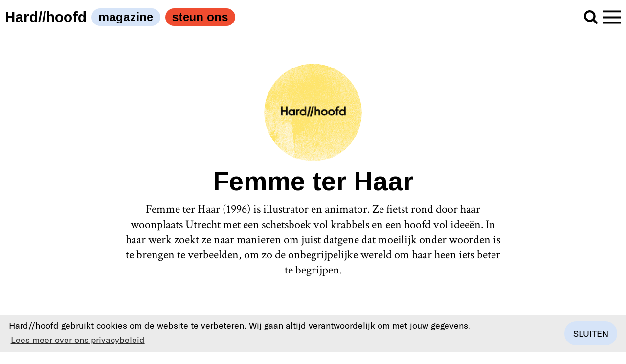

--- FILE ---
content_type: text/html; charset=UTF-8
request_url: https://hardhoofd.com/beeld/femme-ter-haar/
body_size: 18435
content:
<!doctype html>
<!--[if lt IE 7]>      <html class="no-js lt-ie9 lt-ie8 lt-ie7" lang="nl"> <![endif]-->
<!--[if IE 7]>         <html class="no-js lt-ie9 lt-ie8" lang="nl"> <![endif]-->
<!--[if IE 8]>         <html class="no-js lt-ie9" lang="nl"> <![endif]-->
<!--[if gt IE 8]><!--> <html class="no-js" lang="nl"> <!--<![endif]-->
    <!--
        By Tom Walter, Little Fragments 2026
    -->
    <head>
        <meta charset="utf-8" />
        <meta http-equiv="X-UA-Compatible" content="IE=edge,chrome=1">

        <title>Hard//hoofd  - Femme ter Haar</title>
        <meta name="author" content="Imre van Son" />
        <meta name="publisher" content="Hard//hoofd" />
        <meta name="dcterms.rightsHolder" content="Hard//hoofd" />
        <meta name="dcterms.dateCopyrighted" content="2026" />
        <meta name="description" content="Hard//hoofd, de website" />
        <meta name="viewport" content="width=device-width, initial-scale=1.0, maximum-scale=1.0, user-scalable=0">
        <meta name="skype_toolbar" content="skype_toolbar_parser_compatible" />

        <meta property="og:title" content="Femme ter Haar" />
        <meta property="og:type" content="website" />
        <meta property="og:url" content="https://hardhoofd.com/beeld/femme-ter-haar/" />
        <meta property="og:site_name" content="Hard//hoofd  - Femme ter Haar" />
        <meta property="og:description" content="Hard//hoofd, de website" />
        <meta property="og:updated_time" content="1533216679" />
        <meta property="fb:app_id" content="966242223397117" /><!-- default app id -->

        <link rel="shortcut icon" href="https://hardhoofd.com/assets/img/favicon.png" />
        <link rel="apple-touch-icon" href="https://hardhoofd.com/assets/img/apple-touch-icon-precomposed.png"/>

<meta name='robots' content='index, follow, max-image-preview:large, max-snippet:-1, max-video-preview:-1' />
	<style>img:is([sizes="auto" i], [sizes^="auto," i]) { contain-intrinsic-size: 3000px 1500px }</style>
	
	<!-- This site is optimized with the Yoast SEO plugin v25.4 - https://yoast.com/wordpress/plugins/seo/ -->
	<link rel="canonical" href="https://hardhoofd.com/beeld/femme-ter-haar/" />
	<meta property="og:locale" content="nl_NL" />
	<meta property="og:type" content="article" />
	<meta property="og:title" content="Femme ter Haar - Hard//hoofd" />
	<meta property="og:url" content="https://hardhoofd.com/beeld/femme-ter-haar/" />
	<meta property="og:site_name" content="Hard//hoofd" />
	<meta property="article:publisher" content="https://www.facebook.com/tijdschrifthardhoofd/" />
	<meta name="twitter:card" content="summary_large_image" />
	<meta name="twitter:site" content="@HardHoofd" />
	<meta name="twitter:label1" content="Written by" />
	<meta name="twitter:data1" content="Imre van Son" />
	<script type="application/ld+json" class="yoast-schema-graph">{"@context":"https://schema.org","@graph":[{"@type":"WebPage","@id":"https://hardhoofd.com/beeld/femme-ter-haar/","url":"https://hardhoofd.com/beeld/femme-ter-haar/","name":"Femme ter Haar - Hard//hoofd","isPartOf":{"@id":"https://hardhoofd.com/#website"},"datePublished":"2020-07-20T08:44:26+00:00","breadcrumb":{"@id":"https://hardhoofd.com/beeld/femme-ter-haar/#breadcrumb"},"inLanguage":"nl-NL","potentialAction":[{"@type":"ReadAction","target":["https://hardhoofd.com/beeld/femme-ter-haar/"]}]},{"@type":"BreadcrumbList","@id":"https://hardhoofd.com/beeld/femme-ter-haar/#breadcrumb","itemListElement":[{"@type":"ListItem","position":1,"name":"Home","item":"https://hardhoofd.com/"},{"@type":"ListItem","position":2,"name":"Beeld","item":"https://hardhoofd.com/beeld/"},{"@type":"ListItem","position":3,"name":"Femme ter Haar"}]},{"@type":"WebSite","@id":"https://hardhoofd.com/#website","url":"https://hardhoofd.com/","name":"Hard//hoofd","description":"Tijdschrift voor kunst, literatuur en opinie","potentialAction":[{"@type":"SearchAction","target":{"@type":"EntryPoint","urlTemplate":"https://hardhoofd.com/?s={search_term_string}"},"query-input":{"@type":"PropertyValueSpecification","valueRequired":true,"valueName":"search_term_string"}}],"inLanguage":"nl-NL"}]}</script>
	<!-- / Yoast SEO plugin. -->


<link rel='dns-prefetch' href='//www.googletagmanager.com' />
<script type="text/javascript">
/* <![CDATA[ */
window._wpemojiSettings = {"baseUrl":"https:\/\/s.w.org\/images\/core\/emoji\/15.1.0\/72x72\/","ext":".png","svgUrl":"https:\/\/s.w.org\/images\/core\/emoji\/15.1.0\/svg\/","svgExt":".svg","source":{"concatemoji":"https:\/\/hardhoofd.com\/cms\/wp-includes\/js\/wp-emoji-release.min.js?ver=6.8.1"}};
/*! This file is auto-generated */
!function(i,n){var o,s,e;function c(e){try{var t={supportTests:e,timestamp:(new Date).valueOf()};sessionStorage.setItem(o,JSON.stringify(t))}catch(e){}}function p(e,t,n){e.clearRect(0,0,e.canvas.width,e.canvas.height),e.fillText(t,0,0);var t=new Uint32Array(e.getImageData(0,0,e.canvas.width,e.canvas.height).data),r=(e.clearRect(0,0,e.canvas.width,e.canvas.height),e.fillText(n,0,0),new Uint32Array(e.getImageData(0,0,e.canvas.width,e.canvas.height).data));return t.every(function(e,t){return e===r[t]})}function u(e,t,n){switch(t){case"flag":return n(e,"\ud83c\udff3\ufe0f\u200d\u26a7\ufe0f","\ud83c\udff3\ufe0f\u200b\u26a7\ufe0f")?!1:!n(e,"\ud83c\uddfa\ud83c\uddf3","\ud83c\uddfa\u200b\ud83c\uddf3")&&!n(e,"\ud83c\udff4\udb40\udc67\udb40\udc62\udb40\udc65\udb40\udc6e\udb40\udc67\udb40\udc7f","\ud83c\udff4\u200b\udb40\udc67\u200b\udb40\udc62\u200b\udb40\udc65\u200b\udb40\udc6e\u200b\udb40\udc67\u200b\udb40\udc7f");case"emoji":return!n(e,"\ud83d\udc26\u200d\ud83d\udd25","\ud83d\udc26\u200b\ud83d\udd25")}return!1}function f(e,t,n){var r="undefined"!=typeof WorkerGlobalScope&&self instanceof WorkerGlobalScope?new OffscreenCanvas(300,150):i.createElement("canvas"),a=r.getContext("2d",{willReadFrequently:!0}),o=(a.textBaseline="top",a.font="600 32px Arial",{});return e.forEach(function(e){o[e]=t(a,e,n)}),o}function t(e){var t=i.createElement("script");t.src=e,t.defer=!0,i.head.appendChild(t)}"undefined"!=typeof Promise&&(o="wpEmojiSettingsSupports",s=["flag","emoji"],n.supports={everything:!0,everythingExceptFlag:!0},e=new Promise(function(e){i.addEventListener("DOMContentLoaded",e,{once:!0})}),new Promise(function(t){var n=function(){try{var e=JSON.parse(sessionStorage.getItem(o));if("object"==typeof e&&"number"==typeof e.timestamp&&(new Date).valueOf()<e.timestamp+604800&&"object"==typeof e.supportTests)return e.supportTests}catch(e){}return null}();if(!n){if("undefined"!=typeof Worker&&"undefined"!=typeof OffscreenCanvas&&"undefined"!=typeof URL&&URL.createObjectURL&&"undefined"!=typeof Blob)try{var e="postMessage("+f.toString()+"("+[JSON.stringify(s),u.toString(),p.toString()].join(",")+"));",r=new Blob([e],{type:"text/javascript"}),a=new Worker(URL.createObjectURL(r),{name:"wpTestEmojiSupports"});return void(a.onmessage=function(e){c(n=e.data),a.terminate(),t(n)})}catch(e){}c(n=f(s,u,p))}t(n)}).then(function(e){for(var t in e)n.supports[t]=e[t],n.supports.everything=n.supports.everything&&n.supports[t],"flag"!==t&&(n.supports.everythingExceptFlag=n.supports.everythingExceptFlag&&n.supports[t]);n.supports.everythingExceptFlag=n.supports.everythingExceptFlag&&!n.supports.flag,n.DOMReady=!1,n.readyCallback=function(){n.DOMReady=!0}}).then(function(){return e}).then(function(){var e;n.supports.everything||(n.readyCallback(),(e=n.source||{}).concatemoji?t(e.concatemoji):e.wpemoji&&e.twemoji&&(t(e.twemoji),t(e.wpemoji)))}))}((window,document),window._wpemojiSettings);
/* ]]> */
</script>
<style id='wp-emoji-styles-inline-css' type='text/css'>

	img.wp-smiley, img.emoji {
		display: inline !important;
		border: none !important;
		box-shadow: none !important;
		height: 1em !important;
		width: 1em !important;
		margin: 0 0.07em !important;
		vertical-align: -0.1em !important;
		background: none !important;
		padding: 0 !important;
	}
</style>
<link rel='stylesheet' id='wp-block-library-css' href='https://hardhoofd.com/cms/wp-includes/css/dist/block-library/style.min.css?ver=6.8.1' type='text/css' media='all' />
<style id='classic-theme-styles-inline-css' type='text/css'>
/*! This file is auto-generated */
.wp-block-button__link{color:#fff;background-color:#32373c;border-radius:9999px;box-shadow:none;text-decoration:none;padding:calc(.667em + 2px) calc(1.333em + 2px);font-size:1.125em}.wp-block-file__button{background:#32373c;color:#fff;text-decoration:none}
</style>
<style id='co-authors-plus-coauthors-style-inline-css' type='text/css'>
.wp-block-co-authors-plus-coauthors.is-layout-flow [class*=wp-block-co-authors-plus]{display:inline}

</style>
<style id='co-authors-plus-avatar-style-inline-css' type='text/css'>
.wp-block-co-authors-plus-avatar :where(img){height:auto;max-width:100%;vertical-align:bottom}.wp-block-co-authors-plus-coauthors.is-layout-flow .wp-block-co-authors-plus-avatar :where(img){vertical-align:middle}.wp-block-co-authors-plus-avatar:is(.alignleft,.alignright){display:table}.wp-block-co-authors-plus-avatar.aligncenter{display:table;margin-inline:auto}

</style>
<style id='co-authors-plus-image-style-inline-css' type='text/css'>
.wp-block-co-authors-plus-image{margin-bottom:0}.wp-block-co-authors-plus-image :where(img){height:auto;max-width:100%;vertical-align:bottom}.wp-block-co-authors-plus-coauthors.is-layout-flow .wp-block-co-authors-plus-image :where(img){vertical-align:middle}.wp-block-co-authors-plus-image:is(.alignfull,.alignwide) :where(img){width:100%}.wp-block-co-authors-plus-image:is(.alignleft,.alignright){display:table}.wp-block-co-authors-plus-image.aligncenter{display:table;margin-inline:auto}

</style>
<style id='global-styles-inline-css' type='text/css'>
:root{--wp--preset--aspect-ratio--square: 1;--wp--preset--aspect-ratio--4-3: 4/3;--wp--preset--aspect-ratio--3-4: 3/4;--wp--preset--aspect-ratio--3-2: 3/2;--wp--preset--aspect-ratio--2-3: 2/3;--wp--preset--aspect-ratio--16-9: 16/9;--wp--preset--aspect-ratio--9-16: 9/16;--wp--preset--color--black: #000000;--wp--preset--color--cyan-bluish-gray: #abb8c3;--wp--preset--color--white: #ffffff;--wp--preset--color--pale-pink: #f78da7;--wp--preset--color--vivid-red: #cf2e2e;--wp--preset--color--luminous-vivid-orange: #ff6900;--wp--preset--color--luminous-vivid-amber: #fcb900;--wp--preset--color--light-green-cyan: #7bdcb5;--wp--preset--color--vivid-green-cyan: #00d084;--wp--preset--color--pale-cyan-blue: #8ed1fc;--wp--preset--color--vivid-cyan-blue: #0693e3;--wp--preset--color--vivid-purple: #9b51e0;--wp--preset--gradient--vivid-cyan-blue-to-vivid-purple: linear-gradient(135deg,rgba(6,147,227,1) 0%,rgb(155,81,224) 100%);--wp--preset--gradient--light-green-cyan-to-vivid-green-cyan: linear-gradient(135deg,rgb(122,220,180) 0%,rgb(0,208,130) 100%);--wp--preset--gradient--luminous-vivid-amber-to-luminous-vivid-orange: linear-gradient(135deg,rgba(252,185,0,1) 0%,rgba(255,105,0,1) 100%);--wp--preset--gradient--luminous-vivid-orange-to-vivid-red: linear-gradient(135deg,rgba(255,105,0,1) 0%,rgb(207,46,46) 100%);--wp--preset--gradient--very-light-gray-to-cyan-bluish-gray: linear-gradient(135deg,rgb(238,238,238) 0%,rgb(169,184,195) 100%);--wp--preset--gradient--cool-to-warm-spectrum: linear-gradient(135deg,rgb(74,234,220) 0%,rgb(151,120,209) 20%,rgb(207,42,186) 40%,rgb(238,44,130) 60%,rgb(251,105,98) 80%,rgb(254,248,76) 100%);--wp--preset--gradient--blush-light-purple: linear-gradient(135deg,rgb(255,206,236) 0%,rgb(152,150,240) 100%);--wp--preset--gradient--blush-bordeaux: linear-gradient(135deg,rgb(254,205,165) 0%,rgb(254,45,45) 50%,rgb(107,0,62) 100%);--wp--preset--gradient--luminous-dusk: linear-gradient(135deg,rgb(255,203,112) 0%,rgb(199,81,192) 50%,rgb(65,88,208) 100%);--wp--preset--gradient--pale-ocean: linear-gradient(135deg,rgb(255,245,203) 0%,rgb(182,227,212) 50%,rgb(51,167,181) 100%);--wp--preset--gradient--electric-grass: linear-gradient(135deg,rgb(202,248,128) 0%,rgb(113,206,126) 100%);--wp--preset--gradient--midnight: linear-gradient(135deg,rgb(2,3,129) 0%,rgb(40,116,252) 100%);--wp--preset--font-size--small: 13px;--wp--preset--font-size--medium: 20px;--wp--preset--font-size--large: 36px;--wp--preset--font-size--x-large: 42px;--wp--preset--spacing--20: 0.44rem;--wp--preset--spacing--30: 0.67rem;--wp--preset--spacing--40: 1rem;--wp--preset--spacing--50: 1.5rem;--wp--preset--spacing--60: 2.25rem;--wp--preset--spacing--70: 3.38rem;--wp--preset--spacing--80: 5.06rem;--wp--preset--shadow--natural: 6px 6px 9px rgba(0, 0, 0, 0.2);--wp--preset--shadow--deep: 12px 12px 50px rgba(0, 0, 0, 0.4);--wp--preset--shadow--sharp: 6px 6px 0px rgba(0, 0, 0, 0.2);--wp--preset--shadow--outlined: 6px 6px 0px -3px rgba(255, 255, 255, 1), 6px 6px rgba(0, 0, 0, 1);--wp--preset--shadow--crisp: 6px 6px 0px rgba(0, 0, 0, 1);}:where(.is-layout-flex){gap: 0.5em;}:where(.is-layout-grid){gap: 0.5em;}body .is-layout-flex{display: flex;}.is-layout-flex{flex-wrap: wrap;align-items: center;}.is-layout-flex > :is(*, div){margin: 0;}body .is-layout-grid{display: grid;}.is-layout-grid > :is(*, div){margin: 0;}:where(.wp-block-columns.is-layout-flex){gap: 2em;}:where(.wp-block-columns.is-layout-grid){gap: 2em;}:where(.wp-block-post-template.is-layout-flex){gap: 1.25em;}:where(.wp-block-post-template.is-layout-grid){gap: 1.25em;}.has-black-color{color: var(--wp--preset--color--black) !important;}.has-cyan-bluish-gray-color{color: var(--wp--preset--color--cyan-bluish-gray) !important;}.has-white-color{color: var(--wp--preset--color--white) !important;}.has-pale-pink-color{color: var(--wp--preset--color--pale-pink) !important;}.has-vivid-red-color{color: var(--wp--preset--color--vivid-red) !important;}.has-luminous-vivid-orange-color{color: var(--wp--preset--color--luminous-vivid-orange) !important;}.has-luminous-vivid-amber-color{color: var(--wp--preset--color--luminous-vivid-amber) !important;}.has-light-green-cyan-color{color: var(--wp--preset--color--light-green-cyan) !important;}.has-vivid-green-cyan-color{color: var(--wp--preset--color--vivid-green-cyan) !important;}.has-pale-cyan-blue-color{color: var(--wp--preset--color--pale-cyan-blue) !important;}.has-vivid-cyan-blue-color{color: var(--wp--preset--color--vivid-cyan-blue) !important;}.has-vivid-purple-color{color: var(--wp--preset--color--vivid-purple) !important;}.has-black-background-color{background-color: var(--wp--preset--color--black) !important;}.has-cyan-bluish-gray-background-color{background-color: var(--wp--preset--color--cyan-bluish-gray) !important;}.has-white-background-color{background-color: var(--wp--preset--color--white) !important;}.has-pale-pink-background-color{background-color: var(--wp--preset--color--pale-pink) !important;}.has-vivid-red-background-color{background-color: var(--wp--preset--color--vivid-red) !important;}.has-luminous-vivid-orange-background-color{background-color: var(--wp--preset--color--luminous-vivid-orange) !important;}.has-luminous-vivid-amber-background-color{background-color: var(--wp--preset--color--luminous-vivid-amber) !important;}.has-light-green-cyan-background-color{background-color: var(--wp--preset--color--light-green-cyan) !important;}.has-vivid-green-cyan-background-color{background-color: var(--wp--preset--color--vivid-green-cyan) !important;}.has-pale-cyan-blue-background-color{background-color: var(--wp--preset--color--pale-cyan-blue) !important;}.has-vivid-cyan-blue-background-color{background-color: var(--wp--preset--color--vivid-cyan-blue) !important;}.has-vivid-purple-background-color{background-color: var(--wp--preset--color--vivid-purple) !important;}.has-black-border-color{border-color: var(--wp--preset--color--black) !important;}.has-cyan-bluish-gray-border-color{border-color: var(--wp--preset--color--cyan-bluish-gray) !important;}.has-white-border-color{border-color: var(--wp--preset--color--white) !important;}.has-pale-pink-border-color{border-color: var(--wp--preset--color--pale-pink) !important;}.has-vivid-red-border-color{border-color: var(--wp--preset--color--vivid-red) !important;}.has-luminous-vivid-orange-border-color{border-color: var(--wp--preset--color--luminous-vivid-orange) !important;}.has-luminous-vivid-amber-border-color{border-color: var(--wp--preset--color--luminous-vivid-amber) !important;}.has-light-green-cyan-border-color{border-color: var(--wp--preset--color--light-green-cyan) !important;}.has-vivid-green-cyan-border-color{border-color: var(--wp--preset--color--vivid-green-cyan) !important;}.has-pale-cyan-blue-border-color{border-color: var(--wp--preset--color--pale-cyan-blue) !important;}.has-vivid-cyan-blue-border-color{border-color: var(--wp--preset--color--vivid-cyan-blue) !important;}.has-vivid-purple-border-color{border-color: var(--wp--preset--color--vivid-purple) !important;}.has-vivid-cyan-blue-to-vivid-purple-gradient-background{background: var(--wp--preset--gradient--vivid-cyan-blue-to-vivid-purple) !important;}.has-light-green-cyan-to-vivid-green-cyan-gradient-background{background: var(--wp--preset--gradient--light-green-cyan-to-vivid-green-cyan) !important;}.has-luminous-vivid-amber-to-luminous-vivid-orange-gradient-background{background: var(--wp--preset--gradient--luminous-vivid-amber-to-luminous-vivid-orange) !important;}.has-luminous-vivid-orange-to-vivid-red-gradient-background{background: var(--wp--preset--gradient--luminous-vivid-orange-to-vivid-red) !important;}.has-very-light-gray-to-cyan-bluish-gray-gradient-background{background: var(--wp--preset--gradient--very-light-gray-to-cyan-bluish-gray) !important;}.has-cool-to-warm-spectrum-gradient-background{background: var(--wp--preset--gradient--cool-to-warm-spectrum) !important;}.has-blush-light-purple-gradient-background{background: var(--wp--preset--gradient--blush-light-purple) !important;}.has-blush-bordeaux-gradient-background{background: var(--wp--preset--gradient--blush-bordeaux) !important;}.has-luminous-dusk-gradient-background{background: var(--wp--preset--gradient--luminous-dusk) !important;}.has-pale-ocean-gradient-background{background: var(--wp--preset--gradient--pale-ocean) !important;}.has-electric-grass-gradient-background{background: var(--wp--preset--gradient--electric-grass) !important;}.has-midnight-gradient-background{background: var(--wp--preset--gradient--midnight) !important;}.has-small-font-size{font-size: var(--wp--preset--font-size--small) !important;}.has-medium-font-size{font-size: var(--wp--preset--font-size--medium) !important;}.has-large-font-size{font-size: var(--wp--preset--font-size--large) !important;}.has-x-large-font-size{font-size: var(--wp--preset--font-size--x-large) !important;}
:where(.wp-block-post-template.is-layout-flex){gap: 1.25em;}:where(.wp-block-post-template.is-layout-grid){gap: 1.25em;}
:where(.wp-block-columns.is-layout-flex){gap: 2em;}:where(.wp-block-columns.is-layout-grid){gap: 2em;}
:root :where(.wp-block-pullquote){font-size: 1.5em;line-height: 1.6;}
</style>
<link rel='stylesheet' id='bsa-public-css-css' href='https://hardhoofd.com/content/plugins/bondis-subscriptions-api/versionFolder1.6.2/base/css/bsa-public-css.css?ver=1.6.2' type='text/css' media='all' />
<link rel='stylesheet' id='bsa-front-end-css-css' href='https://hardhoofd.com/content/plugins/bondis-subscriptions-api/versionFolder1.6.2/base/css/bsa-front-end-css.css?ver=1.6.2' type='text/css' media='all' />
<link rel='stylesheet' id='lbwps-styles-photoswipe5-main-css' href='https://hardhoofd.com/content/plugins/lightbox-photoswipe/assets/ps5/styles/main.css?ver=5.7.2' type='text/css' media='all' />
<link rel='stylesheet' id='wbulite-css' href='https://hardhoofd.com/content/plugins/woo-better-usability/assets/wbulite.css?ver=6.8.1' type='text/css' media='all' />
<link rel='stylesheet' id='woocommerce-layout-css' href='https://hardhoofd.com/content/plugins/woocommerce/assets/css/woocommerce-layout.css?ver=9.9.5' type='text/css' media='all' />
<link rel='stylesheet' id='woocommerce-smallscreen-css' href='https://hardhoofd.com/content/plugins/woocommerce/assets/css/woocommerce-smallscreen.css?ver=9.9.5' type='text/css' media='only screen and (max-width: 768px)' />
<link rel='stylesheet' id='woocommerce-general-css' href='https://hardhoofd.com/content/plugins/woocommerce/assets/css/woocommerce.css?ver=9.9.5' type='text/css' media='all' />
<style id='woocommerce-inline-inline-css' type='text/css'>
.woocommerce form .form-row .required { visibility: visible; }
</style>
<link rel='stylesheet' id='woo-variation-swatches-css' href='https://hardhoofd.com/content/plugins/woo-variation-swatches/assets/css/frontend.min.css?ver=1747666678' type='text/css' media='all' />
<style id='woo-variation-swatches-inline-css' type='text/css'>
:root {
--wvs-tick:url("data:image/svg+xml;utf8,%3Csvg filter='drop-shadow(0px 0px 2px rgb(0 0 0 / .8))' xmlns='http://www.w3.org/2000/svg'  viewBox='0 0 30 30'%3E%3Cpath fill='none' stroke='%23ffffff' stroke-linecap='round' stroke-linejoin='round' stroke-width='4' d='M4 16L11 23 27 7'/%3E%3C/svg%3E");

--wvs-cross:url("data:image/svg+xml;utf8,%3Csvg filter='drop-shadow(0px 0px 5px rgb(255 255 255 / .6))' xmlns='http://www.w3.org/2000/svg' width='72px' height='72px' viewBox='0 0 24 24'%3E%3Cpath fill='none' stroke='%23ff0000' stroke-linecap='round' stroke-width='0.6' d='M5 5L19 19M19 5L5 19'/%3E%3C/svg%3E");
--wvs-single-product-item-width:30px;
--wvs-single-product-item-height:30px;
--wvs-single-product-item-font-size:16px}
</style>
<link rel='stylesheet' id='brands-styles-css' href='https://hardhoofd.com/content/plugins/woocommerce/assets/css/brands.css?ver=9.9.5' type='text/css' media='all' />
<style id='akismet-widget-style-inline-css' type='text/css'>

			.a-stats {
				--akismet-color-mid-green: #357b49;
				--akismet-color-white: #fff;
				--akismet-color-light-grey: #f6f7f7;

				max-width: 350px;
				width: auto;
			}

			.a-stats * {
				all: unset;
				box-sizing: border-box;
			}

			.a-stats strong {
				font-weight: 600;
			}

			.a-stats a.a-stats__link,
			.a-stats a.a-stats__link:visited,
			.a-stats a.a-stats__link:active {
				background: var(--akismet-color-mid-green);
				border: none;
				box-shadow: none;
				border-radius: 8px;
				color: var(--akismet-color-white);
				cursor: pointer;
				display: block;
				font-family: -apple-system, BlinkMacSystemFont, 'Segoe UI', 'Roboto', 'Oxygen-Sans', 'Ubuntu', 'Cantarell', 'Helvetica Neue', sans-serif;
				font-weight: 500;
				padding: 12px;
				text-align: center;
				text-decoration: none;
				transition: all 0.2s ease;
			}

			/* Extra specificity to deal with TwentyTwentyOne focus style */
			.widget .a-stats a.a-stats__link:focus {
				background: var(--akismet-color-mid-green);
				color: var(--akismet-color-white);
				text-decoration: none;
			}

			.a-stats a.a-stats__link:hover {
				filter: brightness(110%);
				box-shadow: 0 4px 12px rgba(0, 0, 0, 0.06), 0 0 2px rgba(0, 0, 0, 0.16);
			}

			.a-stats .count {
				color: var(--akismet-color-white);
				display: block;
				font-size: 1.5em;
				line-height: 1.4;
				padding: 0 13px;
				white-space: nowrap;
			}
		
</style>
<link rel='stylesheet' id='woocommerce-nyp-css' href='https://hardhoofd.com/content/plugins/woocommerce-name-your-price/assets/css/frontend/name-your-price.min.css?ver=3.3.8' type='text/css' media='all' />
<link rel='stylesheet' id='wc-bundle-style-css' href='https://hardhoofd.com/content/plugins/woocommerce-product-bundles/assets/css/frontend/woocommerce.css?ver=6.14.0' type='text/css' media='all' />
<script type="text/javascript" id="woocommerce-google-analytics-integration-gtag-js-after">
/* <![CDATA[ */
/* Google Analytics for WooCommerce (gtag.js) */
					window.dataLayer = window.dataLayer || [];
					function gtag(){dataLayer.push(arguments);}
					// Set up default consent state.
					for ( const mode of [{"analytics_storage":"denied","ad_storage":"denied","ad_user_data":"denied","ad_personalization":"denied","region":["AT","BE","BG","HR","CY","CZ","DK","EE","FI","FR","DE","GR","HU","IS","IE","IT","LV","LI","LT","LU","MT","NL","NO","PL","PT","RO","SK","SI","ES","SE","GB","CH"]}] || [] ) {
						gtag( "consent", "default", { "wait_for_update": 500, ...mode } );
					}
					gtag("js", new Date());
					gtag("set", "developer_id.dOGY3NW", true);
					gtag("config", "G-VXLXPPD8RP", {"track_404":true,"allow_google_signals":true,"logged_in":false,"linker":{"domains":[],"allow_incoming":false},"custom_map":{"dimension1":"logged_in"}});
/* ]]> */
</script>
<script type="text/javascript" src="https://hardhoofd.com/cms/wp-includes/js/dist/hooks.min.js?ver=4d63a3d491d11ffd8ac6" id="wp-hooks-js"></script>
<script type="text/javascript" src="https://hardhoofd.com/cms/wp-includes/js/jquery/jquery.min.js?ver=3.7.1" id="jquery-core-js"></script>
<script type="text/javascript" src="https://hardhoofd.com/cms/wp-includes/js/jquery/jquery-migrate.min.js?ver=3.4.1" id="jquery-migrate-js"></script>
<script type="text/javascript" src="https://hardhoofd.com/content/plugins/bondis-subscriptions-api/versionFolder1.6.2/base/scripts/min/bsa-public-functions-js-min.js?ver=1.6.2" id="bsa-public-functions-js-min-js"></script>
<script type="text/javascript" src="https://hardhoofd.com/content/plugins/bondis-subscriptions-api/versionFolder1.6.2/base/scripts/min/bsa-front-end-js-min.js?ver=1.6.2" id="bsa-front-end-js-min-js"></script>
<script type="text/javascript" id="wbulite-js-extra">
/* <![CDATA[ */
var wbuSettings = {"cart_ajax_method":"make_specific_ajax","cart_updating_display":"yes","cart_updating_location":"checkout_btn","cart_updating_text":"Aan het bijwerken...","cart_hide_update":"yes","cart_hide_quantity":"yes","cart_fix_enter_key":"","ajax_timeout":"800","confirmation_zero_qty":"yes","zero_qty_confirmation_text":"Are you sure you want to remove this item from cart?","enable_auto_update_cart":"yes","qty_buttons_lock_input":"no","enable_quantity_on_shop":"no","checkout_allow_change_qty":"yes","hide_addtocart_button":"no","hide_viewcart_link":"yes"};
var wbuInfo = {"isCart":"","isShop":"","isSingleProduct":"","isCheckout":"","ajaxUrl":"https:\/\/hardhoofd.com\/cms\/wp-admin\/admin-ajax.php","quantityLabel":"Aantal"};
/* ]]> */
</script>
<script type="text/javascript" src="https://hardhoofd.com/content/plugins/woo-better-usability/assets/wbulite.js?ver=6.8.1" id="wbulite-js"></script>
<script type="text/javascript" src="https://hardhoofd.com/content/plugins/woocommerce/assets/js/jquery-blockui/jquery.blockUI.min.js?ver=2.7.0-wc.9.9.5" id="jquery-blockui-js" data-wp-strategy="defer"></script>
<script type="text/javascript" id="wc-add-to-cart-js-extra">
/* <![CDATA[ */
var wc_add_to_cart_params = {"ajax_url":"\/cms\/wp-admin\/admin-ajax.php","wc_ajax_url":"\/?wc-ajax=%%endpoint%%","i18n_view_cart":"Bekijk winkelwagen","cart_url":"https:\/\/hardhoofd.com\/kopen\/betalen\/","is_cart":"","cart_redirect_after_add":"yes"};
/* ]]> */
</script>
<script type="text/javascript" src="https://hardhoofd.com/content/plugins/woocommerce/assets/js/frontend/add-to-cart.min.js?ver=9.9.5" id="wc-add-to-cart-js" defer="defer" data-wp-strategy="defer"></script>
<script type="text/javascript" src="https://hardhoofd.com/content/plugins/woocommerce/assets/js/js-cookie/js.cookie.min.js?ver=2.1.4-wc.9.9.5" id="js-cookie-js" defer="defer" data-wp-strategy="defer"></script>
<script type="text/javascript" id="woocommerce-js-extra">
/* <![CDATA[ */
var woocommerce_params = {"ajax_url":"\/cms\/wp-admin\/admin-ajax.php","wc_ajax_url":"\/?wc-ajax=%%endpoint%%","i18n_password_show":"Wachtwoord weergeven","i18n_password_hide":"Wachtwoord verbergen"};
/* ]]> */
</script>
<script type="text/javascript" src="https://hardhoofd.com/content/plugins/woocommerce/assets/js/frontend/woocommerce.min.js?ver=9.9.5" id="woocommerce-js" defer="defer" data-wp-strategy="defer"></script>
<script type="text/javascript" id="wpm-js-extra">
/* <![CDATA[ */
var wpm = {"ajax_url":"https:\/\/hardhoofd.com\/cms\/wp-admin\/admin-ajax.php","root":"https:\/\/hardhoofd.com\/wp-json\/","nonce_wp_rest":"ba897ecdc9","nonce_ajax":"56930e5c30"};
/* ]]> */
</script>
<script type="text/javascript" src="https://hardhoofd.com/content/plugins/woocommerce-google-adwords-conversion-tracking-tag/js/public/wpm-public.p1.min.js?ver=1.49.1" id="wpm-js"></script>
<link rel="https://api.w.org/" href="https://hardhoofd.com/wp-json/" /><link rel="EditURI" type="application/rsd+xml" title="RSD" href="https://hardhoofd.com/cms/xmlrpc.php?rsd" />
<meta name="generator" content="WordPress 6.8.1" />
<meta name="generator" content="Seriously Simple Podcasting 3.10.4" />
<meta name="generator" content="WooCommerce 9.9.5" />
<link rel='shortlink' href='https://hardhoofd.com/?p=110790' />
<link rel="alternate" title="oEmbed (JSON)" type="application/json+oembed" href="https://hardhoofd.com/wp-json/oembed/1.0/embed?url=https%3A%2F%2Fhardhoofd.com%2Fbeeld%2Ffemme-ter-haar%2F" />
<link rel="alternate" title="oEmbed (XML)" type="text/xml+oembed" href="https://hardhoofd.com/wp-json/oembed/1.0/embed?url=https%3A%2F%2Fhardhoofd.com%2Fbeeld%2Ffemme-ter-haar%2F&#038;format=xml" />

<link rel="alternate" type="application/rss+xml" title="Podcast RSS-feed" href="https://hardhoofd.com/feed/podcast" />

	<noscript><style>.woocommerce-product-gallery{ opacity: 1 !important; }</style></noscript>
	
<!-- START Pixel Manager for WooCommerce -->

		<script>

			window.wpmDataLayer = window.wpmDataLayer || {};
			window.wpmDataLayer = Object.assign(window.wpmDataLayer, {"cart":{},"cart_item_keys":{},"version":{"number":"1.49.1","pro":false,"eligible_for_updates":false,"distro":"fms","beta":false,"show":true},"pixels":{"google":{"linker":{"settings":null},"user_id":false,"ads":{"conversion_ids":{"AW-800479019":"92myCK6S_YYBEKuu2f0C"},"dynamic_remarketing":{"status":true,"id_type":"post_id","send_events_with_parent_ids":true},"google_business_vertical":"retail","phone_conversion_number":"","phone_conversion_label":""},"tag_id":"AW-800479019","tag_gateway":{"measurement_path":""},"tcf_support":false,"consent_mode":{"is_active":false,"wait_for_update":500,"ads_data_redaction":false,"url_passthrough":true}}},"shop":{"list_name":"","list_id":"","page_type":"","currency":"EUR","selectors":{"addToCart":[],"beginCheckout":[]},"order_duplication_prevention":true,"view_item_list_trigger":{"test_mode":false,"background_color":"green","opacity":0.5,"repeat":true,"timeout":1000,"threshold":0.8},"variations_output":true,"session_active":true},"page":{"id":110790,"title":"Femme ter Haar","type":"beeld","categories":[],"parent":{"id":0,"title":"Femme ter Haar","type":"beeld","categories":[]}},"general":{"user_logged_in":false,"scroll_tracking_thresholds":[],"page_id":110790,"exclude_domains":[],"server_2_server":{"active":false,"ip_exclude_list":[],"pageview_event_s2s":{"is_active":false,"pixels":[]}},"consent_management":{"explicit_consent":false},"lazy_load_pmw":false}});

		</script>

		
<!-- END Pixel Manager for WooCommerce -->
		<style type="text/css" id="wp-custom-css">
			.grecaptcha-badge { visibility: hidden; 
display:none;}
.page-id-87334 .grecaptcha-badge { visibility: visible; 
display:block;}
/* extra post css */
[data-pagetype="post"] .article__title {
  word-wrap: initial;
}

/* extra post home */
[data-pagetype="home"] h1 {
	overflow-wrap: initial !important;
}

/* begin --- spoken word app */
.container_spoken_word, .container_spoken_word_laad {
	width:100%;
	margin: -20px;
}
.container_spoken_word_laad {
	font-style: italic;
}
.audioplayer-playpause::before {
	box-sizing:initial;
}
.audioplayer-bar:hover {
	margin: 0px 0 6px 0;
}
.audioplayer-bar:hover .audioplayer-bar-loaded {
	margin: 3px 0 6px 0;
}
.audioplayer-bar-loaded {
  width: 100% !important;
	height: 4px !important;
	transition: all .1s linear;
}
.container_spoken_word .container_of_the_player, .container_spoken_word .spoken_word_array, .container_spoken_word .spoken_word, .container_spoken_word .hoogte_berekenen {
	padding: 0 20px !important;
	background-color: white;
}
/* einde --- spoken word app */

#preview_things table {
	margin: 0;
}
#preview_things td {
	margin: 0 0 0 -20px !important;
	padding: 10px 10px 0px 0px !important;
	font-size: 16px;
	font-family: "GT America",sans-serif;
}
#preview_things h1 {
	padding-bottom:30px;
}
iframe, .instagram-media {
	margin: auto !important;
}
.playButtonwrapper {
justify-content: center !important;
}
.audio-interface { max-width: 663px !important; }
li {
	margin-bottom: 15px;
}
.columns-cta {
	margin-bottom: 50px;
}
@media (min-width: 47.9em) {
	.support_bar__content {
		padding-left: 242px !important;
	}
}
.avatar {
	background-color:#fff !important;
}
/* hide zoek-icoon op mobiel */
@media (max-width: 409px) {
  body > header > div.header__controls > div:nth-child(1) {
    display: none;
  }
}

body > div.support_bar.support_bar--show > div > a {
	    color: #fff;
}		</style>
		
        <link rel="stylesheet"  href="https://hardhoofd.com/assets/css/style.css?v=1768731202" type="text/css" />
        <link href="https://fonts.googleapis.com/css?family=Arimo:400,700,700i|Crimson+Text:400,400i,700,700i" rel="stylesheet">
        <link rel="stylesheet"  href="https://hardhoofd.com/content/themes/hardhoofd6/css/hh-shop.css?v=1768731202" type="text/css" />
        <!--link href='https://fonts.googleapis.com/css?family=Libre+Baskerville:400,700' rel='stylesheet' type='text/css'-->

        <!--[if lt IE 9]>
            <script src="//html5shiv.googlecode.com/svn/trunk/html5.js"></script>
            <script>window.html5 || document.write('<script src="https://hardhoofd.com/assets/js/html5shiv.js"><\/script>')</script>
        <![endif]-->

        <!-- Google Tag Manager -->
        <script>(function(w,d,s,l,i){w[l]=w[l]||[];w[l].push({'gtm.start':
        new Date().getTime(),event:'gtm.js'});var f=d.getElementsByTagName(s)[0],
        j=d.createElement(s),dl=l!='dataLayer'?'&l='+l:'';j.async=true;j.src=
        'https://www.googletagmanager.com/gtm.js?id='+i+dl;f.parentNode.insertBefore(j,f);
        })(window,document,'script','dataLayer','GTM-P32M8B7');</script>
        <!-- End Google Tag Manager -->
    </head>
    <body class="body--start-portrait">

        <header class="header">

            <div class="header__links">
                <a class="logo" href="https://hardhoofd.com">Hard//hoofd</a>
<!--                <a href="/nieuwsbrief/" class="header__newsletter">nieuwsbrief</a>-->

                <a href="/bestel-hard-hoofd-op-papier-3/" class="header__newsletter">magazine</a>
                <a href="/kunstverzamelaars/" class="header__steun">steun ons</a>
            </div>

            <div class="header__controls">
                <div class="header__control">
                    <a href="/zoeken/"><svg xmlns="http://www.w3.org/2000/svg" viewBox="0 0 475.084 475.084">
<g>
	<path d="M464.524,412.846l-97.929-97.925c23.6-34.068,35.406-72.047,35.406-113.917c0-27.218-5.284-53.249-15.852-78.087
		c-10.561-24.842-24.838-46.254-42.825-64.241c-17.987-17.987-39.396-32.264-64.233-42.826
		C254.246,5.285,228.217,0.003,200.999,0.003c-27.216,0-53.247,5.282-78.085,15.847C98.072,26.412,76.66,40.689,58.673,58.676
		c-17.989,17.987-32.264,39.403-42.827,64.241C5.282,147.758,0,173.786,0,201.004c0,27.216,5.282,53.238,15.846,78.083
		c10.562,24.838,24.838,46.247,42.827,64.234c17.987,17.993,39.403,32.264,64.241,42.832c24.841,10.563,50.869,15.844,78.085,15.844
		c41.879,0,79.852-11.807,113.922-35.405l97.929,97.641c6.852,7.231,15.406,10.849,25.693,10.849
		c9.897,0,18.467-3.617,25.694-10.849c7.23-7.23,10.848-15.796,10.848-25.693C475.088,428.458,471.567,419.889,464.524,412.846z
		 M291.363,291.358c-25.029,25.033-55.148,37.549-90.364,37.549c-35.21,0-65.329-12.519-90.36-37.549
		c-25.031-25.029-37.546-55.144-37.546-90.36c0-35.21,12.518-65.334,37.546-90.36c25.026-25.032,55.15-37.546,90.36-37.546
		c35.212,0,65.331,12.519,90.364,37.546c25.033,25.026,37.548,55.15,37.548,90.36C328.911,236.214,316.392,266.329,291.363,291.358z
		"/>
</g>

</svg></a>
                </div>
                <div class="header__control header__overlay-trigger" data-trigger="open">
                    <!-- <span class="header__control__label">menu</span> -->
<svg xmlns="http://www.w3.org/2000/svg" viewBox="0 0 38.21 27.37"><defs><style>.cls-1{fill:none;stroke:#000;stroke-miterlimit:10;stroke-width:4px;}</style></defs><title>Asset 14</title><g id="Layer_2" data-name="Layer 2"><g id="Layer_1-2" data-name="Layer 1"><line class="cls-1" x1="37.81" y1="25.37" y2="25.37"/><line class="cls-1" x1="38.21" y1="2" x2="0.39" y2="2"/><line class="cls-1" x1="38.21" y1="14.08" x2="0.39" y2="14.08"/></g></g></svg>                </div>
                <div class="header__control header__overlay-trigger is-hidden" data-trigger="close">
<svg xmlns="http://www.w3.org/2000/svg" width="14" height="14" viewBox="0 0 14 14">
  <path d="M0.283047433,13.006822 C0.469163814,13.1929384 0.701809289,13.2859966 0.934454764,13.2859966 C1.16710024,13.2859966 1.41523717,13.1929384 1.5858621,13.006822 L6.64204201,7.95064208 L11.6982219,13.006822 C11.8843383,13.1929384 12.1169838,13.2859966 12.3496292,13.2859966 C12.5822747,13.2859966 12.8304117,13.1929384 13.0010366,13.006822 C13.3577779,12.6500807 13.3577779,12.0607486 13.0010366,11.6885159 L7.96034812,6.64788216 L13.0009818,1.59170225 C13.3577231,1.23496094 13.3577231,0.645628893 13.0009818,0.273396132 C12.6442405,-0.0988366281 12.0549085,-0.0833451765 11.6826757,0.273396132 L6.64204201,5.32957604 L1.5858621,0.288887584 C1.22912079,-0.0678537248 0.639788742,-0.0678537248 0.267555982,0.288887584 C-0.0891853272,0.645628893 -0.0891853272,1.23496094 0.267555982,1.6071937 L5.32373589,6.64782742 L0.283102173,11.7040073 C-0.0891853272,12.0607486 -0.0891853272,12.6501354 0.283047433,13.006822 Z"/>
</svg>
                </div>
            </div>
            <nav class="header__overlay">
                <div class="header__inner">
                    <div class="nav header__nav header__nav--main">
                        <ul class="nav__list">
<li class="header__nav__item"><a href="https://hardhoofd.com/" data-pagetype="category-page">Home</a></li><li class="header__nav__item"><a href="https://hardhoofd.com/over-hardhoofd/" data-pagetype="category-page">Over</a></li><li class="header__nav__item"><a href="https://hardhoofd.com/colofon/" data-pagetype="category-page">Colofon</a></li><li class="header__nav__item"><a href="https://hardhoofd.com/bestel-magazine/" data-pagetype="category-page">Magazine en kunstverzamelaars</a></li><li class="header__nav__item"><a href="https://hardhoofd.com/anbi-hard-hoofd/" data-pagetype="category-page">ANBI</a></li><li class="header__nav__item"><a href="https://hardhoofd.com/contact/" data-pagetype="category-page">Contact en kopij</a></li><li class="header__nav__item"><a href="https://hardhoofd.com/nieuwsbrief/" data-pagetype="category-page">Nieuwsbrief</a></li><div class="socials"><li class="social"><a href="https://www.facebook.com/tijdschrifthardhoofd" target="_blank" class="social__link social__link--facebook"><img src="/assets/img/social/facebook.svg" width="42" /></a></li><li class="social"><a href="https://twitter.com/hardhoofd?lang=nl" target="_blank" class="social__link social__link--twitter"><img src="/assets/img/social/twitter.svg" width="42" /></a></li><li class="social"><a href="https://www.instagram.com/hard_hoofd/" target="_blank" class="social__link social__link--instagram"><img src="/assets/img/social/instagram.svg" width="42" /></a></li></div>                        </ul>
                    </div>
                    <ul class="header__nav header__nav--secondary">
              <li class="header__nav__item"><a href="https://hardhoofd.com/categorie/fictie-poezie/" class="button--tag-large">Fictie & Poëzie</a></li>              <li class="header__nav__item"><a href="https://hardhoofd.com/categorie/essay-commentaar/" class="button--tag-large">Essay & Commentaar</a></li>              <li class="header__nav__item"><a href="https://hardhoofd.com/categorie/column-tip/" class="button--tag-large">Column & Tip</a></li>              <li class="header__nav__item"><a href="https://hardhoofd.com/categorie/kunst-vliegwerk/" class="button--tag-large">Kunst & Vliegwerk</a></li>                <!-- <li class="header__nav__item header__nav__item--search">
                <form id="search-form" class="header__menu__search-form">
                    <input name="search" id="search-form__input" type="text" placeholder="zoek" class="button--rounded">
                </form>

                <button class="header__menu__btn header__menu__btn--search"><img src="https://hardhoofd.com/assets/img/search.svg" alt="search" /></button>
                </li>

                <li class="header__nav__item">
                    <a href="https://hardhoofd.comkopen/" data-pagetype="category-page" taget="_blank" class="header__menu__btn header__menu__btn--cart cart_btn" id="nav--winkel">
                        <img src="https://hardhoofd.com/assets/img/cart.svg" alt="cart" />
                                            </a>
                </li>
                            -->
                    </ul>
                </div>
            </nav>
        </header>

        <main data-pagetype="illustrator">
        <div class="intro">

  <div class="intro__image avatar"><img src='/assets/img/defaults/avatar_hh_2.jpeg' class='avatar photo' height='200' width='200s' /></div>
  <h1 class="intro__title">Femme ter Haar</h1>

  <!-- text -->
  <div class="intro__content">
      <div>
<div>
<div>
<div>
<div>Femme ter Haar (1996) is illustrator en animator. Ze fietst rond door haar woonplaats Utrecht met een schetsboek vol krabbels en een hoofd vol ideeën. In haar werk zoekt ze naar manieren om juist datgene dat moeilijk onder woorden is te brengen te verbeelden, om zo de onbegrijpelijke wereld om haar heen iets beter te begrijpen.</div>
</div>
</div>
</div>
</div>

        </div>

</div>
<section class="cta cta--latest-posts">
  <article class="article-preview" data-version="horizontal" data-image="true">
<a href="https://hardhoofd.com/een-groot-avontuur-begint-met-een-klein-rugzakje/" class="article-preview__image-holder"><img src="https://hardhoofd.com/content/uploads/Femme_voor_Nina_Lauger_HH_def-2-410x350.jpg" height="350" alt="Een groot avontuur begint met een klein rugzakje" class="article-preview__image" /></a>    <div class="article-preview__info">
                          <div class="article__meta">
                                            <div class="article__cat">
                            <a href="https://hardhoofd.com/categorie/essay-commentaar/essay/" class="button button--tag">Essay</a>
                        </div>
                      

                        <div class="article__creators">
                     
                                                
                        </div> 
                                        </div>
 
      <h1 class="article-preview__title"><a href="https://hardhoofd.com/een-groot-avontuur-begint-met-een-klein-rugzakje/" data-pagetype="post">Een groot avontuur begint met een klein rugzakje</a></h1>
                          <div class="article__meta">
                      

                        <div class="article__creators">
                     
                                                    <div class="article__creators__item">
                                <span class="article__creators__label">Tekst</span>
                                <a href="https://hardhoofd.com/auteur/nina-lauger/" data-pagetype="author" class="article__creators__name">
                                    Nina Läuger                                </a>
                            </div>
                                                                        <div class="article__creators__item">
                            <span class="article__creators__label">Beeld</span>
                            <a href="https://hardhoofd.com/beeld/femme-ter-haar/" data-pagetype="illustrator" class="article__creators__name"> Femme ter Haar</a>
                        </div>
                        
                        </div> 
                                        </div>
 
      <div class="article-preview__content">
<p>Op een waddenvakantie dringt de vervreemding zich aan Nina op bij zoveel ingekaderd vertier. “Er klopt iets niet aan dit uitstapje.” Als de weidsheid van het Wad niet meer voldoende blijkt om uit de aangeharkte realiteit van onze maatschappij te ontsnappen, vindt ze elders een ervaring van oneindigheid. <a class="button button--more" href="https://hardhoofd.com/een-groot-avontuur-begint-met-een-klein-rugzakje/">Lees meer</a>
</div><!-- .article__content -->
  </article>

  <article class="article-preview" data-version="horizontal" data-image="true">
<a href="https://hardhoofd.com/een-brein-dat-vergeet-hoe-geluk-wordt-gemaakt/" class="article-preview__image-holder"><img src="https://hardhoofd.com/content/uploads/thumbnail_zomerinhetziekenhuis-404x350.jpg" height="350" alt="Een brein dat vergeet hoe geluk wordt gemaakt" class="article-preview__image" /></a>    <div class="article-preview__info">
                          <div class="article__meta">
                                            <div class="article__cat">
                            <a href="https://hardhoofd.com/categorie/essay-commentaar/essay/" class="button button--tag">Essay</a>
                        </div>
                      

                        <div class="article__creators">
                     
                                                
                        </div> 
                                        </div>
 
      <h1 class="article-preview__title"><a href="https://hardhoofd.com/een-brein-dat-vergeet-hoe-geluk-wordt-gemaakt/" data-pagetype="post">Een brein dat vergeet hoe geluk wordt gemaakt</a></h1>
                          <div class="article__meta">
                      

                        <div class="article__creators">
                     
                                                    <div class="article__creators__item">
                                <span class="article__creators__label">Tekst</span>
                                <a href="https://hardhoofd.com/auteur/evangeline-agape/" data-pagetype="author" class="article__creators__name">
                                    Evangeline Agape                                </a>
                            </div>
                                                                        <div class="article__creators__item">
                            <span class="article__creators__label">Beeld</span>
                            <a href="https://hardhoofd.com/beeld/femme-ter-haar/" data-pagetype="illustrator" class="article__creators__name"> Femme ter Haar</a>
                        </div>
                        
                        </div> 
                                        </div>
 
      <div class="article-preview__content">
<p>Evangeline Agape ontdekte tijdens een zomer in het ziekenhuis de kracht van vriendschap en gedeeld leed. "De coronacrisis heeft voor de hele wereld duidelijk gemaakt: isolatie maakt je ongelukkig. En depressie isoleert je. Doet je voelen alsof je de enige in de wereld bent met een brein dat vergeet hoe geluk wordt gemaakt." <a class="button button--more" href="https://hardhoofd.com/een-brein-dat-vergeet-hoe-geluk-wordt-gemaakt/">Lees meer</a>
</div><!-- .article__content -->
  </article>

  <article class="article-preview" data-version="horizontal" data-image="true">
<a href="https://hardhoofd.com/column-zonder-mijn-moeder/" class="article-preview__image-holder"><img src="https://hardhoofd.com/content/uploads/Illustratie-Femme-2-519x350.jpg" height="350" alt="Zonder mijn moeder" class="article-preview__image" /></a>    <div class="article-preview__info">
                          <div class="article__meta">
                                            <div class="article__cat">
                            <a href="https://hardhoofd.com/categorie/column-tip/columns/" class="button button--tag">Column</a>
                        </div>
                      

                        <div class="article__creators">
                     
                                                
                        </div> 
                                        </div>
 
      <h1 class="article-preview__title"><a href="https://hardhoofd.com/column-zonder-mijn-moeder/" data-pagetype="post"> Zonder mijn moeder</a></h1>
                          <div class="article__meta">
                      

                        <div class="article__creators">
                     
                                                    <div class="article__creators__item">
                                <span class="article__creators__label">Tekst</span>
                                <a href="https://hardhoofd.com/auteur/eva-van-den-boogaard/" data-pagetype="author" class="article__creators__name">
                                    Eva van den Boogaard                                </a>
                            </div>
                                                                        <div class="article__creators__item">
                            <span class="article__creators__label">Beeld</span>
                            <a href="https://hardhoofd.com/beeld/femme-ter-haar/" data-pagetype="illustrator" class="article__creators__name"> Femme ter Haar</a>
                        </div>
                        
                        </div> 
                                        </div>
 
      <div class="article-preview__content">
<p>Het wel of niet aanschaffen van een kunstwerk voert Eva van den Boogaard terug naar tijden waarin ze nog niet alle beslissingen zelf nam. <a class="button button--more" href="https://hardhoofd.com/column-zonder-mijn-moeder/">Lees meer</a>
</div><!-- .article__content -->
  </article>

  <article class="article-preview" data-version="horizontal" data-image="true">
<a href="https://hardhoofd.com/column-in-de-kruipruimte/" class="article-preview__image-holder"><img src="https://hardhoofd.com/content/uploads/Femme-ter-Haar-519x350.jpg" height="350" alt="Column: In de kruipruimte" class="article-preview__image" /></a>    <div class="article-preview__info">
                          <div class="article__meta">
                                            <div class="article__cat">
                            <a href="https://hardhoofd.com/categorie/column-tip/columns/" class="button button--tag">Column</a>
                        </div>
                      

                        <div class="article__creators">
                     
                                                
                        </div> 
                                        </div>
 
      <h1 class="article-preview__title"><a href="https://hardhoofd.com/column-in-de-kruipruimte/" data-pagetype="post"> In de kruipruimte</a></h1>
                          <div class="article__meta">
                      

                        <div class="article__creators">
                     
                                                    <div class="article__creators__item">
                                <span class="article__creators__label">Tekst</span>
                                <a href="https://hardhoofd.com/auteur/eva-van-den-boogaard/" data-pagetype="author" class="article__creators__name">
                                    Eva van den Boogaard                                </a>
                            </div>
                                                                        <div class="article__creators__item">
                            <span class="article__creators__label">Beeld</span>
                            <a href="https://hardhoofd.com/beeld/femme-ter-haar/" data-pagetype="illustrator" class="article__creators__name"> Femme ter Haar</a>
                        </div>
                        
                        </div> 
                                        </div>
 
      <div class="article-preview__content">
<p>In het huis dat Eva van den Boogaard bewoont, bevindt zich een kruipruimte dat de nodige vragen oproept. <a class="button button--more" href="https://hardhoofd.com/column-in-de-kruipruimte/">Lees meer</a>
</div><!-- .article__content -->
  </article>

  <article class="article-preview" data-version="horizontal" data-image="true">
<a href="https://hardhoofd.com/column-rommelklanken/" class="article-preview__image-holder"><img src="https://hardhoofd.com/content/uploads/Illustratie-Femme-1-519x350.jpg" height="350" alt="Column: Rommelklanken" class="article-preview__image" /></a>    <div class="article-preview__info">
                          <div class="article__meta">
                                            <div class="article__cat">
                            <a href="https://hardhoofd.com/categorie/column-tip/columns/" class="button button--tag">Column</a>
                        </div>
                      

                        <div class="article__creators">
                     
                                                
                        </div> 
                                        </div>
 
      <h1 class="article-preview__title"><a href="https://hardhoofd.com/column-rommelklanken/" data-pagetype="post"> Rommelklanken</a></h1>
                          <div class="article__meta">
                      

                        <div class="article__creators">
                     
                                                    <div class="article__creators__item">
                                <span class="article__creators__label">Tekst</span>
                                <a href="https://hardhoofd.com/auteur/eva-van-den-boogaard/" data-pagetype="author" class="article__creators__name">
                                    Eva van den Boogaard                                </a>
                            </div>
                                                                        <div class="article__creators__item">
                            <span class="article__creators__label">Beeld</span>
                            <a href="https://hardhoofd.com/beeld/femme-ter-haar/" data-pagetype="illustrator" class="article__creators__name"> Femme ter Haar</a>
                        </div>
                        
                        </div> 
                                        </div>
 
      <div class="article-preview__content">
<p>Het vele videobellen van de afgelopen tijd doet Eva van den Boogaard de waarde inzien van zogenaamde 'rommelklanken'. <a class="button button--more" href="https://hardhoofd.com/column-rommelklanken/">Lees meer</a>
</div><!-- .article__content -->
  </article>

  <article class="article-preview" data-version="horizontal" data-image="true">
<a href="https://hardhoofd.com/column-the-mask-is-the-face/" class="article-preview__image-holder"><img src="https://hardhoofd.com/content/uploads/Femme-1-519x350.jpg" height="350" alt="Column: The mask is the face" class="article-preview__image" /></a>    <div class="article-preview__info">
                          <div class="article__meta">
                                            <div class="article__cat">
                            <a href="https://hardhoofd.com/categorie/column-tip/columns/" class="button button--tag">Column</a>
                        </div>
                      

                        <div class="article__creators">
                     
                                                
                        </div> 
                                        </div>
 
      <h1 class="article-preview__title"><a href="https://hardhoofd.com/column-the-mask-is-the-face/" data-pagetype="post"> The mask is the face</a></h1>
                          <div class="article__meta">
                      

                        <div class="article__creators">
                     
                                                    <div class="article__creators__item">
                                <span class="article__creators__label">Tekst</span>
                                <a href="https://hardhoofd.com/auteur/eva-van-den-boogaard/" data-pagetype="author" class="article__creators__name">
                                    Eva van den Boogaard                                </a>
                            </div>
                                                                        <div class="article__creators__item">
                            <span class="article__creators__label">Beeld</span>
                            <a href="https://hardhoofd.com/beeld/femme-ter-haar/" data-pagetype="illustrator" class="article__creators__name"> Femme ter Haar</a>
                        </div>
                        
                        </div> 
                                        </div>
 
      <div class="article-preview__content">
<p>Een versleten meubelstuk zet Eva van den Boogaard tijdens haar verhuizing aan het denken over de betekenis van uiterlijk vertoon. <a class="button button--more" href="https://hardhoofd.com/column-the-mask-is-the-face/">Lees meer</a>
</div><!-- .article__content -->
  </article>

  <article class="article-preview" data-version="horizontal" data-image="true">
<a href="https://hardhoofd.com/column-vriendschapsparadox/" class="article-preview__image-holder"><img src="https://hardhoofd.com/content/uploads/Femme-519x350.jpg" height="350" alt="Vriendschapsparadox" class="article-preview__image" /></a>    <div class="article-preview__info">
                          <div class="article__meta">
                                            <div class="article__cat">
                            <a href="https://hardhoofd.com/categorie/column-tip/columns/" class="button button--tag">Column</a>
                        </div>
                      

                        <div class="article__creators">
                     
                                                
                        </div> 
                                        </div>
 
      <h1 class="article-preview__title"><a href="https://hardhoofd.com/column-vriendschapsparadox/" data-pagetype="post"> Vriendschapsparadox</a></h1>
                          <div class="article__meta">
                      

                        <div class="article__creators">
                     
                                                    <div class="article__creators__item">
                                <span class="article__creators__label">Tekst</span>
                                <a href="https://hardhoofd.com/auteur/eva-van-den-boogaard/" data-pagetype="author" class="article__creators__name">
                                    Eva van den Boogaard                                </a>
                            </div>
                                                                        <div class="article__creators__item">
                            <span class="article__creators__label">Beeld</span>
                            <a href="https://hardhoofd.com/beeld/femme-ter-haar/" data-pagetype="illustrator" class="article__creators__name"> Femme ter Haar</a>
                        </div>
                        
                        </div> 
                                        </div>
 
      <div class="article-preview__content">
<p>Tijdens een etentje met vrienden wordt Eva van den Boogaard geconfronteerd met de relativiteit van vriendschappen. <a class="button button--more" href="https://hardhoofd.com/column-vriendschapsparadox/">Lees meer</a>
</div><!-- .article__content -->
  </article>

  <article class="article-preview" data-version="horizontal" data-image="true">
<a href="https://hardhoofd.com/column-schrodingers-donnie/" class="article-preview__image-holder"><img src="https://hardhoofd.com/content/uploads/Afbeelding-Femme-ter-Haar-519x350.jpg" height="350" alt="Schrödingers Donnie" class="article-preview__image" /></a>    <div class="article-preview__info">
                          <div class="article__meta">
                                            <div class="article__cat">
                            <a href="https://hardhoofd.com/categorie/column-tip/columns/" class="button button--tag">Column</a>
                        </div>
                      

                        <div class="article__creators">
                     
                                                
                        </div> 
                                        </div>
 
      <h1 class="article-preview__title"><a href="https://hardhoofd.com/column-schrodingers-donnie/" data-pagetype="post"> Schrödingers Donnie</a></h1>
                          <div class="article__meta">
                      

                        <div class="article__creators">
                     
                                                    <div class="article__creators__item">
                                <span class="article__creators__label">Tekst</span>
                                <a href="https://hardhoofd.com/auteur/eva-van-den-boogaard/" data-pagetype="author" class="article__creators__name">
                                    Eva van den Boogaard                                </a>
                            </div>
                                                                        <div class="article__creators__item">
                            <span class="article__creators__label">Beeld</span>
                            <a href="https://hardhoofd.com/beeld/femme-ter-haar/" data-pagetype="illustrator" class="article__creators__name"> Femme ter Haar</a>
                        </div>
                        
                        </div> 
                                        </div>
 
      <div class="article-preview__content">
<p>De dood van Eva's kat Donnie beweegt haar tot filosofisch mijmeren over een natuurkundig experiment. <a class="button button--more" href="https://hardhoofd.com/column-schrodingers-donnie/">Lees meer</a>
</div><!-- .article__content -->
  </article>

  <article class="article-preview" data-version="horizontal" data-image="true">
<a href="https://hardhoofd.com/column-als-het-doek-valt/" class="article-preview__image-holder"><img src="https://hardhoofd.com/content/uploads/illustratie-Femme-519x350.jpg" height="350" alt="Als het doek valt" class="article-preview__image" /></a>    <div class="article-preview__info">
                          <div class="article__meta">
                                            <div class="article__cat">
                            <a href="https://hardhoofd.com/categorie/column-tip/columns/" class="button button--tag">Column</a>
                        </div>
                      

                        <div class="article__creators">
                     
                                                
                        </div> 
                                        </div>
 
      <h1 class="article-preview__title"><a href="https://hardhoofd.com/column-als-het-doek-valt/" data-pagetype="post"> Als het doek valt</a></h1>
                          <div class="article__meta">
                      

                        <div class="article__creators">
                     
                                                    <div class="article__creators__item">
                                <span class="article__creators__label">Tekst</span>
                                <a href="https://hardhoofd.com/auteur/eva-van-den-boogaard/" data-pagetype="author" class="article__creators__name">
                                    Eva van den Boogaard                                </a>
                            </div>
                                                                        <div class="article__creators__item">
                            <span class="article__creators__label">Beeld</span>
                            <a href="https://hardhoofd.com/beeld/femme-ter-haar/" data-pagetype="illustrator" class="article__creators__name"> Femme ter Haar</a>
                        </div>
                        
                        </div> 
                                        </div>
 
      <div class="article-preview__content">
<p>De gevoelens van heimwee waardoor Eva als kind geteisterd werd, ervaart ze als volwassen vrouw van tijd tot tijd nog steeds.  <a class="button button--more" href="https://hardhoofd.com/column-als-het-doek-valt/">Lees meer</a>
</div><!-- .article__content -->
  </article>

  <article class="article-preview" data-version="horizontal" data-image="true">
<a href="https://hardhoofd.com/column-een-bert-of-een-ernie/" class="article-preview__image-holder"><img src="https://hardhoofd.com/content/uploads/Een-Bert-of-een-Ernie-519x350.jpg" height="350" alt="Column: Een Bert of een Ernie" class="article-preview__image" /></a>    <div class="article-preview__info">
                          <div class="article__meta">
                                            <div class="article__cat">
                            <a href="https://hardhoofd.com/categorie/column-tip/columns/" class="button button--tag">Column</a>
                        </div>
                      

                        <div class="article__creators">
                     
                                                
                        </div> 
                                        </div>
 
      <h1 class="article-preview__title"><a href="https://hardhoofd.com/column-een-bert-of-een-ernie/" data-pagetype="post"> Een Bert of een Ernie</a></h1>
                          <div class="article__meta">
                      

                        <div class="article__creators">
                     
                                                    <div class="article__creators__item">
                                <span class="article__creators__label">Tekst</span>
                                <a href="https://hardhoofd.com/auteur/eva-van-den-boogaard/" data-pagetype="author" class="article__creators__name">
                                    Eva van den Boogaard                                </a>
                            </div>
                                                                        <div class="article__creators__item">
                            <span class="article__creators__label">Beeld</span>
                            <a href="https://hardhoofd.com/beeld/femme-ter-haar/" data-pagetype="illustrator" class="article__creators__name"> Femme ter Haar</a>
                        </div>
                        
                        </div> 
                                        </div>
 
      <div class="article-preview__content">
<p>Eva van den Boogaard is met vrienden op vakantie in de Ardèche. Liggend bij het zwembad stelt één van haar vrienden een vraag die in alle eenvoud doet nadenken over de groepsverhoudingen.  <a class="button button--more" href="https://hardhoofd.com/column-een-bert-of-een-ernie/">Lees meer</a>
</div><!-- .article__content -->
  </article>

  <article class="article-preview" data-version="horizontal" data-image="true">
<a href="https://hardhoofd.com/onder-de-vraagprijs/" class="article-preview__image-holder"><img src="https://hardhoofd.com/content/uploads/Onder-de-vraagprijs-519x350.jpg" height="350" alt="Onder de vraagprijs" class="article-preview__image" /></a>    <div class="article-preview__info">
                          <div class="article__meta">
                                            <div class="article__cat">
                            <a href="https://hardhoofd.com/categorie/column-tip/columns/" class="button button--tag">Column</a>
                        </div>
                      

                        <div class="article__creators">
                     
                                                
                        </div> 
                                        </div>
 
      <h1 class="article-preview__title"><a href="https://hardhoofd.com/onder-de-vraagprijs/" data-pagetype="post">Onder de vraagprijs</a></h1>
                          <div class="article__meta">
                      

                        <div class="article__creators">
                     
                                                    <div class="article__creators__item">
                                <span class="article__creators__label">Tekst</span>
                                <a href="https://hardhoofd.com/auteur/eva-van-den-boogaard/" data-pagetype="author" class="article__creators__name">
                                    Eva van den Boogaard                                </a>
                            </div>
                                                                        <div class="article__creators__item">
                            <span class="article__creators__label">Beeld</span>
                            <a href="https://hardhoofd.com/beeld/femme-ter-haar/" data-pagetype="illustrator" class="article__creators__name"> Femme ter Haar</a>
                        </div>
                        
                        </div> 
                                        </div>
 
      <div class="article-preview__content">
<p>Vragen als ‘Wat doe jij nu?’ en ‘Waar woon je tegenwoordig?’ bezorgen Eva van den Boogaards vriend M. een rood hoofd en het gevoel te willen verdwijnen. Zij snapt hem maar al te goed. <a class="button button--more" href="https://hardhoofd.com/onder-de-vraagprijs/">Lees meer</a>
</div><!-- .article__content -->
  </article>

  <article class="article-preview" data-version="horizontal" data-image="true">
<a href="https://hardhoofd.com/8-5-36-9/" class="article-preview__image-holder"><img src="https://hardhoofd.com/content/uploads/HH-1-535x304.jpg" height="350" alt="8 + 5 + 36 + 9" class="article-preview__image" /></a>    <div class="article-preview__info">
                          <div class="article__meta">
                                            <div class="article__cat">
                            <a href="https://hardhoofd.com/categorie/fictie-poezie/kort-verhaal/" class="button button--tag">Verhaal</a>
                        </div>
                      

                        <div class="article__creators">
                     
                                                
                        </div> 
                                        </div>
 
      <h1 class="article-preview__title"><a href="https://hardhoofd.com/8-5-36-9/" data-pagetype="post">8 + 5 + 36 + 9</a></h1>
                          <div class="article__meta">
                      

                        <div class="article__creators">
                     
                                                    <div class="article__creators__item">
                                <span class="article__creators__label">Tekst</span>
                                <a href="https://hardhoofd.com/auteur/nora-van-arkel/" data-pagetype="author" class="article__creators__name">
                                    Nora van Arkel                                </a>
                            </div>
                                                                        <div class="article__creators__item">
                            <span class="article__creators__label">Beeld</span>
                            <a href="https://hardhoofd.com/beeld/femme-ter-haar/" data-pagetype="illustrator" class="article__creators__name"> Femme ter Haar</a>
                        </div>
                        
                        </div> 
                                        </div>
 
      <div class="article-preview__content">
<p>Het leven van de hoofdpersoon van dit korte verhaal speelt zich af in een kleine bubbel van drie personen: haar beste vriendin, het vriendje van haar beste vriendin en zijzelf. Een bubbel die vroeg of laat onvermijdelijk uiteen zal spatten. <a class="button button--more" href="https://hardhoofd.com/8-5-36-9/">Lees meer</a>
</div><!-- .article__content -->
  </article>

  <article class="article-preview" data-version="horizontal" data-image="true">
<a href="https://hardhoofd.com/column-de-jaren-20-brullen-tot-we-gehoord-zijn/" class="article-preview__image-holder"><img src="https://hardhoofd.com/content/uploads/Femme-ter-Haar-De-jaren-20-519x350.jpg" height="350" alt="Column: De jaren '20: brullen tot we gehoord zijn" class="article-preview__image" /></a>    <div class="article-preview__info">
                          <div class="article__meta">
                                            <div class="article__cat">
                            <a href="https://hardhoofd.com/categorie/column-tip/columns/" class="button button--tag">Column</a>
                        </div>
                      

                        <div class="article__creators">
                     
                                                
                        </div> 
                                        </div>
 
      <h1 class="article-preview__title"><a href="https://hardhoofd.com/column-de-jaren-20-brullen-tot-we-gehoord-zijn/" data-pagetype="post"> De jaren '20: brullen tot we gehoord zijn</a></h1>
                          <div class="article__meta">
                      

                        <div class="article__creators">
                     
                                                    <div class="article__creators__item">
                                <span class="article__creators__label">Tekst</span>
                                <a href="https://hardhoofd.com/auteur/eva-van-den-boogaard/" data-pagetype="author" class="article__creators__name">
                                    Eva van den Boogaard                                </a>
                            </div>
                                                                        <div class="article__creators__item">
                            <span class="article__creators__label">Beeld</span>
                            <a href="https://hardhoofd.com/beeld/femme-ter-haar/" data-pagetype="illustrator" class="article__creators__name"> Femme ter Haar</a>
                        </div>
                        
                        </div> 
                                        </div>
 
      <div class="article-preview__content">
<p>Nu Eva van den Boogaard lange, dunne sigaretten rookt en in een monument uit 1922 woont, vraagt ze zich af of ze misschien een soort heimwee heeft naar die jaren 20 van de vorige eeuw. <a class="button button--more" href="https://hardhoofd.com/column-de-jaren-20-brullen-tot-we-gehoord-zijn/">Lees meer</a>
</div><!-- .article__content -->
  </article>
</section>
                               
        </main>

        <!-- strip get copied here -->
        <section class="strip">

        </section>

<footer class="footer">

  <div class="footer__holder">
    <a href="/" class="footer__logo logo-small">H//h</a>

    <nav class="footer__nav">
      <ul class="nav-list">
    <li class="nav-list__item"><a href="https://hardhoofd.com/" class="nav-list__link">Home</a></li><li class="nav-list__item"><a href="https://hardhoofd.com/over-hardhoofd/" class="nav-list__link">Over</a></li><li class="nav-list__item"><a href="https://hardhoofd.com/nieuwsbrief/" class="nav-list__link">Nieuwsbrief</a></li><li class="nav-list__item"><a href="https://hardhoofd.com/colofon/" class="nav-list__link">Colofon</a></li><li class="nav-list__item"><a href="https://hardhoofd.com/?page_id=90140" class="nav-list__link">Steun ons</a></li><li class="nav-list__item"><a href="https://hardhoofd.com/anbi-hard-hoofd/" class="nav-list__link">ANBI</a></li><li class="nav-list__item"><a href="https://hardhoofd.com/categorie/oproep/" class="nav-list__link">Oproepen</a></li><li class="nav-list__item"><a href="https://hardhoofd.com/contact/" class="nav-list__link">Contact en kopij</a></li>      </ul>
    </nav>

    <ul class="footer__socials socials socials--hor">
      
  <li class="social"><a href="https://twitter.com/hardhoofd?lang=nl" target="_blank" class="social__link social__link--twitter"><img src="/assets/img/social/twitter.svg" width="24" /></a></li><li class="social"><a href="https://www.facebook.com/tijdschrifthardhoofd" target="_blank" class="social__link social__link--facebook"><img src="/assets/img/social/facebook.svg" width="24" /></a></li><li class="social"><a href="https://www.instagram.com/hard_hoofd/" target="_blank" class="social__link social__link--instagram"><img src="/assets/img/social/instagram.svg" width="24" /></a></li>    </ul>


    </nav>

  </div>

</footer>
<script src="https://jochumveenstra.nl/hardhoofd_javascript/progress-bar.js"></script>
<script src="https://jochumveenstra.nl/hardhoofd_javascript/nieuwsbrief.js"></script>
<script src="https://jochumveenstra.nl/hardhoofd_javascript/bugfixes_hh2024.js"></script>
<script src="https://jochumveenstra.nl/editor/spoken_word_player.js"></script>
<script src="https://jochumveenstra.nl/editor/spoken_word_functions.js"></script>
<script>
  const container_spoken_word = document.querySelectorAll(".container_spoken_word");
    
    //let id_of_table;
    let id_of_tableArr = [];
    let regels;
    let regelsObj = {};
    let index;
    let indexObj = {};;
    let the_id;
    
    let The_currentTime_of_audio = 0;
    let The_currentTime_of_audioObj = {};
    let old_The_currentTime_of_audio = 0;
    let old_The_currentTime_of_audioObj = {};
    let isPaused = false;
    let skip = false;
    let scrollen = false;

    for (let i = 0; i < container_spoken_word.length; i++) {
        the_id_laad = container_spoken_word[i].id+'_laad';
        container_spoken_word[i].style.display = 'none';
        document.querySelector("#"+the_id_laad).style.display = 'block';
    }

    window.addEventListener("load", function () {
        if (container_spoken_word.length !== 0) {
            $(function () {
                $('.container_spoken_word audio').audioPlayer();
            });
            for (let i = 0; i < container_spoken_word.length; i++) {
                the_id = container_spoken_word[i].id;
                the_id_laad = container_spoken_word[i].id+'_laad';
                
                //regels = convertHtmlToJsArrayRegels(document.querySelector("#" + the_id + " > div.spoken_word_array").innerHTML);
                index = 0;
                
                id_of_tableArr.push(the_id);
                regelsObj[the_id] = convertHtmlToJsArrayRegels(document.querySelector("#" + the_id + " > div.spoken_word_array").innerHTML);
                indexObj[the_id] = 0;
                container_spoken_word[i].style.display = 'block';
                start_up_spoken_word(the_id);
                document.querySelector("#"+the_id_laad).style.display = 'none';
            }
        }
    });
</script><style>
 .support_bar__content {
    background-color: #efe5fe;
    color: #0a0a0a }
 .support_bar__content::before {
    background-color: #efe5fe;
 }
 .support_bar__content a {
    color: #0a0a0a }
 .support_bar__close svg {
    fill: #0a0a0a }
 .support_bar__button {
     background-color: #b4a3d6;
     color: #000000  }
</style>
<div class="support_bar">
  <div class="support_bar__content">
  <img class="support_bar__image" src="https://hardhoofd.com/content/uploads/mockup_harnas1-300x300.png" height="200" />    <div class="support_bar__text"><p><strong>Lees Hard//hoofd op papier! </strong></p>
<p>Hard//hoofd verschijnt vanaf nu twee keer per jaar op papier! Dankzij de hulp van onze lezers kunnen we nog vaker een podium bieden aan aanstormend talent. Schrijf je nu in voor slechts €3 per maand en ontvang in maart je eerste papieren tijdschrift. Veel leesplezier!</p>
</div>
    <a href="https://hardhoofd.com/bestel-magazine/" class="support_bar__button button--default-light">Word trouwe lezer!</a>
    <button type="button" class="support_bar__close">
      <svg xmlns="http://www.w3.org/2000/svg" width="14" height="14" viewBox="0 0 14 14">
  <path d="M0.283047433,13.006822 C0.469163814,13.1929384 0.701809289,13.2859966 0.934454764,13.2859966 C1.16710024,13.2859966 1.41523717,13.1929384 1.5858621,13.006822 L6.64204201,7.95064208 L11.6982219,13.006822 C11.8843383,13.1929384 12.1169838,13.2859966 12.3496292,13.2859966 C12.5822747,13.2859966 12.8304117,13.1929384 13.0010366,13.006822 C13.3577779,12.6500807 13.3577779,12.0607486 13.0010366,11.6885159 L7.96034812,6.64788216 L13.0009818,1.59170225 C13.3577231,1.23496094 13.3577231,0.645628893 13.0009818,0.273396132 C12.6442405,-0.0988366281 12.0549085,-0.0833451765 11.6826757,0.273396132 L6.64204201,5.32957604 L1.5858621,0.288887584 C1.22912079,-0.0678537248 0.639788742,-0.0678537248 0.267555982,0.288887584 C-0.0891853272,0.645628893 -0.0891853272,1.23496094 0.267555982,1.6071937 L5.32373589,6.64782742 L0.283102173,11.7040073 C-0.0891853272,12.0607486 -0.0891853272,12.6501354 0.283047433,13.006822 Z"/>
</svg>
    </button>
  </div>
</div>        <script type="speculationrules">
{"prefetch":[{"source":"document","where":{"and":[{"href_matches":"\/*"},{"not":{"href_matches":["\/cms\/wp-*.php","\/cms\/wp-admin\/*","\/content\/uploads\/*","\/content\/*","\/content\/plugins\/*","\/content\/themes\/hardhoofd6\/*","\/*\\?(.+)"]}},{"not":{"selector_matches":"a[rel~=\"nofollow\"]"}},{"not":{"selector_matches":".no-prefetch, .no-prefetch a"}}]},"eagerness":"conservative"}]}
</script>
<script id="mcjs">!function(c,h,i,m,p){m=c.createElement(h),p=c.getElementsByTagName(h)[0],m.async=1,m.src=i,p.parentNode.insertBefore(m,p)}(document,"script","https://chimpstatic.com/mcjs-connected/js/users/2584c9e4c24c1bc42e19f7d30/fa7fcb792d967617ac2bc3a42.js");</script><link rel='stylesheet' id='wc-blocks-style-css' href='https://hardhoofd.com/content/plugins/woocommerce/assets/client/blocks/wc-blocks.css?ver=wc-9.9.5' type='text/css' media='all' />
<script type="text/javascript" src="https://www.googletagmanager.com/gtag/js?id=G-VXLXPPD8RP" id="google-tag-manager-js" data-wp-strategy="async"></script>
<script type="text/javascript" src="https://hardhoofd.com/cms/wp-includes/js/dist/i18n.min.js?ver=5e580eb46a90c2b997e6" id="wp-i18n-js"></script>
<script type="text/javascript" id="wp-i18n-js-after">
/* <![CDATA[ */
wp.i18n.setLocaleData( { 'text direction\u0004ltr': [ 'ltr' ] } );
/* ]]> */
</script>
<script type="text/javascript" src="https://hardhoofd.com/content/plugins/woocommerce-google-analytics-integration/assets/js/build/main.js?ver=50c6d17d67ef40d67991" id="woocommerce-google-analytics-integration-js"></script>
<script type="text/javascript" id="lbwps-photoswipe5-js-extra">
/* <![CDATA[ */
var lbwpsOptions = {"label_facebook":"Delen op Facebook","label_twitter":"Tweet","label_pinterest":"Pin dit","label_download":"Download afbeelding","label_copyurl":"URL van afbeelding kopi\u00ebren","label_ui_close":"Close [Esc]","label_ui_zoom":"Zoom","label_ui_prev":"Previous [\u2190]","label_ui_next":"Next [\u2192]","label_ui_error":"The image cannot be loaded","label_ui_fullscreen":"Toggle fullscreen [F]","share_facebook":"0","share_twitter":"0","share_pinterest":"0","share_download":"0","share_direct":"0","share_copyurl":"0","close_on_drag":"1","history":"0","show_counter":"1","show_fullscreen":"0","show_zoom":"1","show_caption":"1","loop":"1","pinchtoclose":"1","taptotoggle":"1","close_on_click":"1","fulldesktop":"0","use_alt":"0","usecaption":"1","desktop_slider":"1","share_custom_label":"","share_custom_link":"","wheelmode":"scroll","spacing":"12","idletime":"4000","hide_scrollbars":"1","caption_type":"overlay","bg_opacity":"100","padding_left":"0","padding_top":"0","padding_right":"0","padding_bottom":"0"};
/* ]]> */
</script>
<script type="module" src="https://hardhoofd.com/content/plugins/lightbox-photoswipe/assets/ps5/frontend.min.js?ver=5.7.2"></script><script type="text/javascript" src="https://hardhoofd.com/cms/wp-includes/js/underscore.min.js?ver=1.13.7" id="underscore-js"></script>
<script type="text/javascript" id="wp-util-js-extra">
/* <![CDATA[ */
var _wpUtilSettings = {"ajax":{"url":"\/cms\/wp-admin\/admin-ajax.php"}};
/* ]]> */
</script>
<script type="text/javascript" src="https://hardhoofd.com/cms/wp-includes/js/wp-util.min.js?ver=6.8.1" id="wp-util-js"></script>
<script type="text/javascript" id="wp-api-request-js-extra">
/* <![CDATA[ */
var wpApiSettings = {"root":"https:\/\/hardhoofd.com\/wp-json\/","nonce":"ba897ecdc9","versionString":"wp\/v2\/"};
/* ]]> */
</script>
<script type="text/javascript" src="https://hardhoofd.com/cms/wp-includes/js/api-request.min.js?ver=6.8.1" id="wp-api-request-js"></script>
<script type="text/javascript" src="https://hardhoofd.com/cms/wp-includes/js/dist/vendor/wp-polyfill.min.js?ver=3.15.0" id="wp-polyfill-js"></script>
<script type="text/javascript" src="https://hardhoofd.com/cms/wp-includes/js/dist/url.min.js?ver=6bf93e90403a1eec6501" id="wp-url-js"></script>
<script type="text/javascript" id="wp-api-fetch-js-translations">
/* <![CDATA[ */
( function( domain, translations ) {
	var localeData = translations.locale_data[ domain ] || translations.locale_data.messages;
	localeData[""].domain = domain;
	wp.i18n.setLocaleData( localeData, domain );
} )( "default", {"translation-revision-date":"2025-07-13 19:35:47+0000","generator":"GlotPress\/4.0.1","domain":"messages","locale_data":{"messages":{"":{"domain":"messages","plural-forms":"nplurals=2; plural=n != 1;","lang":"nl"},"You are probably offline.":["Je bent waarschijnlijk offline."],"Media upload failed. If this is a photo or a large image, please scale it down and try again.":["Uploaden media mislukt. Als dit een foto of een grote afbeelding is, verklein deze dan en probeer opnieuw."],"The response is not a valid JSON response.":["De reactie is geen geldige JSON-reactie."],"An unknown error occurred.":["Er is een onbekende fout opgetreden."]}},"comment":{"reference":"wp-includes\/js\/dist\/api-fetch.js"}} );
/* ]]> */
</script>
<script type="text/javascript" src="https://hardhoofd.com/cms/wp-includes/js/dist/api-fetch.min.js?ver=3623a576c78df404ff20" id="wp-api-fetch-js"></script>
<script type="text/javascript" id="wp-api-fetch-js-after">
/* <![CDATA[ */
wp.apiFetch.use( wp.apiFetch.createRootURLMiddleware( "https://hardhoofd.com/wp-json/" ) );
wp.apiFetch.nonceMiddleware = wp.apiFetch.createNonceMiddleware( "ba897ecdc9" );
wp.apiFetch.use( wp.apiFetch.nonceMiddleware );
wp.apiFetch.use( wp.apiFetch.mediaUploadMiddleware );
wp.apiFetch.nonceEndpoint = "https://hardhoofd.com/cms/wp-admin/admin-ajax.php?action=rest-nonce";
/* ]]> */
</script>
<script type="text/javascript" id="woo-variation-swatches-js-extra">
/* <![CDATA[ */
var woo_variation_swatches_options = {"show_variation_label":"1","clear_on_reselect":"","variation_label_separator":":","is_mobile":"","show_variation_stock":"","stock_label_threshold":"5","cart_redirect_after_add":"yes","enable_ajax_add_to_cart":"yes","cart_url":"https:\/\/hardhoofd.com\/kopen\/betalen\/","is_cart":""};
/* ]]> */
</script>
<script type="text/javascript" src="https://hardhoofd.com/content/plugins/woo-variation-swatches/assets/js/frontend.min.js?ver=1747666678" id="woo-variation-swatches-js"></script>
<script type="text/javascript" id="mailchimp-woocommerce-js-extra">
/* <![CDATA[ */
var mailchimp_public_data = {"site_url":"https:\/\/hardhoofd.com\/cms","ajax_url":"https:\/\/hardhoofd.com\/cms\/wp-admin\/admin-ajax.php","disable_carts":"","subscribers_only":"","language":"nl","allowed_to_set_cookies":"1"};
/* ]]> */
</script>
<script type="text/javascript" src="https://hardhoofd.com/content/plugins/mailchimp-for-woocommerce/public/js/mailchimp-woocommerce-public.min.js?ver=5.4.07" id="mailchimp-woocommerce-js"></script>
<script type="text/javascript" src="https://hardhoofd.com/content/plugins/woocommerce/assets/js/sourcebuster/sourcebuster.min.js?ver=9.9.5" id="sourcebuster-js-js"></script>
<script type="text/javascript" id="wc-order-attribution-js-extra">
/* <![CDATA[ */
var wc_order_attribution = {"params":{"lifetime":1.0e-5,"session":30,"base64":false,"ajaxurl":"https:\/\/hardhoofd.com\/cms\/wp-admin\/admin-ajax.php","prefix":"wc_order_attribution_","allowTracking":true},"fields":{"source_type":"current.typ","referrer":"current_add.rf","utm_campaign":"current.cmp","utm_source":"current.src","utm_medium":"current.mdm","utm_content":"current.cnt","utm_id":"current.id","utm_term":"current.trm","utm_source_platform":"current.plt","utm_creative_format":"current.fmt","utm_marketing_tactic":"current.tct","session_entry":"current_add.ep","session_start_time":"current_add.fd","session_pages":"session.pgs","session_count":"udata.vst","user_agent":"udata.uag"}};
/* ]]> */
</script>
<script type="text/javascript" src="https://hardhoofd.com/content/plugins/woocommerce/assets/js/frontend/order-attribution.min.js?ver=9.9.5" id="wc-order-attribution-js"></script>
<script type="text/javascript" id="woocommerce-google-analytics-integration-data-js-after">
/* <![CDATA[ */
window.ga4w = { data: {"cart":{"items":[],"coupons":[],"totals":{"currency_code":"EUR","total_price":0,"currency_minor_unit":2}}}, settings: {"tracker_function_name":"gtag","events":["purchase","add_to_cart","remove_from_cart","view_item_list","select_content","view_item","begin_checkout"],"identifier":"product_sku"} }; document.dispatchEvent(new Event("ga4w:ready"));
/* ]]> */
</script>
        <script type="text/javascript">
            //vars for every page ----------------------------------------------
            //theme vars
            var $url            = 'https://hardhoofd.com';
            var $theme          = 'https://hardhoofd.com/content/themes/hardhoofd6/';
            var $assets         = 'https://hardhoofd.com/assets/';

            //page info vars
            var $pageType       = 'illustrator';
            var $categoryName   = ''; // used to activate nav items

            //pagination
            var $pagination = 1;
            var $navArticlesPerPage = 20;
            var $navArticlesLoadedCurrent = 0;
            var $navArticlesLoadedAll = true;
            var $navType = 'illustrator';

            //from css
            var $mobileWidth = 600;
            var $minContentWidth = 600;
            var $menuWidth = 475;
            var $hWidth = 60;
            var $hWidthSmall = 28;

            //banner var
            var $hasBanner = false;

            //animation timings
            var $slideAnimation = 1000;
        </script>

        <script src="https://hardhoofd.com/assets/js/lib.js?v=1768731202"></script>
        <script src="https://hardhoofd.com/assets/js/app.js?v=1768731202"></script>


        <script type="text/javascript">
            // page specific vars
            var $illustratorNr = 110790;
            var $postID = ;
        </script>

    </body>
</html>


<!-- Page cached by LiteSpeed Cache 7.2 on 2026-01-18 11:13:22 -->

--- FILE ---
content_type: image/svg+xml
request_url: https://hardhoofd.com/assets/img/social/twitter.svg
body_size: 699
content:
<?xml version="1.0" encoding="UTF-8"?>
<svg width="24px" height="19px" viewBox="0 0 24 19" version="1.1" xmlns="http://www.w3.org/2000/svg" xmlns:xlink="http://www.w3.org/1999/xlink">
    <!-- Generator: Sketch 55.2 (78181) - https://sketchapp.com -->
    <title>Twitter</title>
    <desc>Created with Sketch.</desc>
    <g id="Hard//hoofd-2.0" stroke="none" stroke-width="1" fill="none" fill-rule="evenodd">
        <g id="HH_375_Article" transform="translate(-134.000000, -897.000000)" fill="#000000">
            <g id="Content" transform="translate(18.000000, 572.000000)">
                <g id="Socials" transform="translate(0.000000, 318.000000)">
                    <path d="M116,23.7184021 C116.385208,23.7623669 116.777175,23.7848585 117.174586,23.7848585 C119.481444,23.7848585 121.604565,23.023793 123.289718,21.7470329 C121.135082,21.708585 119.316668,20.3322677 118.690135,18.4409347 C118.990717,18.4965272 119.299199,18.526318 119.61646,18.526318 C120.065577,18.526318 120.50056,18.4681793 120.913772,18.3593708 C118.661165,17.9220998 116.963986,15.9980055 116.963986,13.6914687 C116.963986,13.6714385 116.963986,13.6514931 116.964337,13.6316326 C117.628267,13.9881884 118.387447,14.2023255 119.194645,14.2270239 C117.873456,13.3733609 117.004104,11.9162435 117.004104,10.2646797 C117.004104,9.39225949 117.246922,8.57449818 117.670756,7.87140169 C120.099287,10.7515171 123.727422,12.6467543 127.819686,12.8452746 C127.735762,12.4968667 127.692132,12.133521 127.692132,11.7604148 C127.692132,9.13144159 129.896807,7 132.616175,7 C134.032349,7 135.312016,7.57816191 136.210249,8.50337374 C137.331812,8.28983068 138.385603,7.89363869 139.336947,7.34815328 C138.969297,8.45974849 138.18861,9.39268386 137.171952,9.98187939 C138.16798,9.86679021 139.116954,9.610895 140,9.23227194 C139.339844,10.1869351 138.504993,11.0254056 137.543026,11.6965895 C137.552507,11.9007115 137.557248,12.1060218 137.557248,12.3124355 C137.557248,18.6032139 132.604675,25.8571429 123.547899,25.8571429 C120.767256,25.8571429 118.179041,25.0690875 116,23.7184021 Z" id="Twitter"></path>
                </g>
            </g>
        </g>
    </g>
</svg>